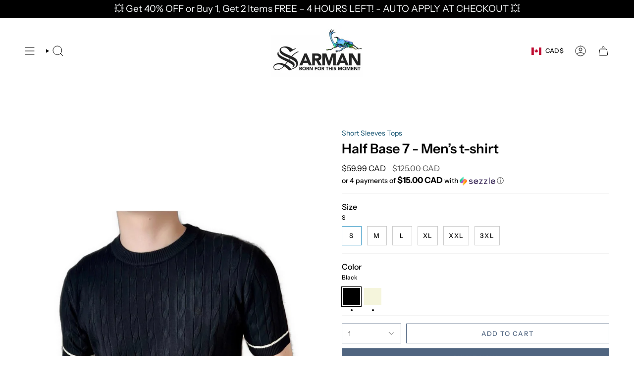

--- FILE ---
content_type: text/html; charset=utf-8
request_url: https://www.sarmanfashion.com/products/half-base-7-men-s-t-shirt?section_id=api-product-grid-item
body_size: 2061
content:
<div id="shopify-section-api-product-grid-item" class="shopify-section">

<div data-api-content>
<div class="grid-item product-item product-item--swatches product-item--left product-item--outer-text product-item--has-quickbuy "
    id="product-item--api-product-grid-item-8387174007022"
    data-grid-item
    
  >
    <div class="product-item__image double__image" data-product-image>
      <a class="product-link" href="/products/half-base-7-men-s-t-shirt" aria-label="Half Base 7 - Men’s t-shirt" data-product-link="/products/half-base-7-men-s-t-shirt"><div class="product-item__bg" data-product-image-default><figure class="image-wrapper image-wrapper--cover lazy-image lazy-image--backfill is-loading" style="--aspect-ratio: 0.7692307692307693;" data-aos="img-in"
  data-aos-delay="||itemAnimationDelay||"
  data-aos-duration="800"
  data-aos-anchor="||itemAnimationAnchor||"
  data-aos-easing="ease-out-quart"><img src="//www.sarmanfashion.com/cdn/shop/files/half-base-7-mens-t-shirt-316507.jpg?crop=center&amp;height=1403&amp;v=1713295863&amp;width=1080" alt="Half Base 7 - Men’s t-shirt - Sarman Fashion - Wholesale Clothing Fashion Brand for Men from Canada" width="1080" height="1403" loading="eager" srcset="//www.sarmanfashion.com/cdn/shop/files/half-base-7-mens-t-shirt-316507.jpg?v=1713295863&amp;width=136 136w, //www.sarmanfashion.com/cdn/shop/files/half-base-7-mens-t-shirt-316507.jpg?v=1713295863&amp;width=160 160w, //www.sarmanfashion.com/cdn/shop/files/half-base-7-mens-t-shirt-316507.jpg?v=1713295863&amp;width=180 180w, //www.sarmanfashion.com/cdn/shop/files/half-base-7-mens-t-shirt-316507.jpg?v=1713295863&amp;width=220 220w, //www.sarmanfashion.com/cdn/shop/files/half-base-7-mens-t-shirt-316507.jpg?v=1713295863&amp;width=254 254w, //www.sarmanfashion.com/cdn/shop/files/half-base-7-mens-t-shirt-316507.jpg?v=1713295863&amp;width=284 284w, //www.sarmanfashion.com/cdn/shop/files/half-base-7-mens-t-shirt-316507.jpg?v=1713295863&amp;width=292 292w, //www.sarmanfashion.com/cdn/shop/files/half-base-7-mens-t-shirt-316507.jpg?v=1713295863&amp;width=320 320w, //www.sarmanfashion.com/cdn/shop/files/half-base-7-mens-t-shirt-316507.jpg?v=1713295863&amp;width=480 480w, //www.sarmanfashion.com/cdn/shop/files/half-base-7-mens-t-shirt-316507.jpg?v=1713295863&amp;width=528 528w, //www.sarmanfashion.com/cdn/shop/files/half-base-7-mens-t-shirt-316507.jpg?v=1713295863&amp;width=640 640w, //www.sarmanfashion.com/cdn/shop/files/half-base-7-mens-t-shirt-316507.jpg?v=1713295863&amp;width=720 720w, //www.sarmanfashion.com/cdn/shop/files/half-base-7-mens-t-shirt-316507.jpg?v=1713295863&amp;width=960 960w, //www.sarmanfashion.com/cdn/shop/files/half-base-7-mens-t-shirt-316507.jpg?v=1713295863&amp;width=1080 1080w, //www.sarmanfashion.com/cdn/shop/files/half-base-7-mens-t-shirt-316507.jpg?v=1713295863&amp;width=1080 1080w" sizes="100vw" fetchpriority="high" class=" fit-cover is-loading ">
</figure>

<div class="product-item__bg__inner" data-variant-title="S / Black"><figure class="image-wrapper image-wrapper--cover lazy-image lazy-image--backfill is-loading" style="--aspect-ratio: 0.7692307692307693;"><img src="//www.sarmanfashion.com/cdn/shop/files/half-base-7-mens-t-shirt-316507.jpg?crop=center&amp;height=1403&amp;v=1713295863&amp;width=1080" alt="Half Base 7 - Men’s t-shirt - Sarman Fashion - Wholesale Clothing Fashion Brand for Men from Canada" width="1080" height="1403" loading="lazy" srcset="//www.sarmanfashion.com/cdn/shop/files/half-base-7-mens-t-shirt-316507.jpg?v=1713295863&amp;width=136 136w, //www.sarmanfashion.com/cdn/shop/files/half-base-7-mens-t-shirt-316507.jpg?v=1713295863&amp;width=160 160w, //www.sarmanfashion.com/cdn/shop/files/half-base-7-mens-t-shirt-316507.jpg?v=1713295863&amp;width=180 180w, //www.sarmanfashion.com/cdn/shop/files/half-base-7-mens-t-shirt-316507.jpg?v=1713295863&amp;width=220 220w, //www.sarmanfashion.com/cdn/shop/files/half-base-7-mens-t-shirt-316507.jpg?v=1713295863&amp;width=254 254w, //www.sarmanfashion.com/cdn/shop/files/half-base-7-mens-t-shirt-316507.jpg?v=1713295863&amp;width=284 284w, //www.sarmanfashion.com/cdn/shop/files/half-base-7-mens-t-shirt-316507.jpg?v=1713295863&amp;width=292 292w, //www.sarmanfashion.com/cdn/shop/files/half-base-7-mens-t-shirt-316507.jpg?v=1713295863&amp;width=320 320w, //www.sarmanfashion.com/cdn/shop/files/half-base-7-mens-t-shirt-316507.jpg?v=1713295863&amp;width=480 480w, //www.sarmanfashion.com/cdn/shop/files/half-base-7-mens-t-shirt-316507.jpg?v=1713295863&amp;width=528 528w, //www.sarmanfashion.com/cdn/shop/files/half-base-7-mens-t-shirt-316507.jpg?v=1713295863&amp;width=640 640w, //www.sarmanfashion.com/cdn/shop/files/half-base-7-mens-t-shirt-316507.jpg?v=1713295863&amp;width=720 720w, //www.sarmanfashion.com/cdn/shop/files/half-base-7-mens-t-shirt-316507.jpg?v=1713295863&amp;width=960 960w, //www.sarmanfashion.com/cdn/shop/files/half-base-7-mens-t-shirt-316507.jpg?v=1713295863&amp;width=1080 1080w, //www.sarmanfashion.com/cdn/shop/files/half-base-7-mens-t-shirt-316507.jpg?v=1713295863&amp;width=1080 1080w" sizes="100vw" class=" fit-cover is-loading ">
</figure>
</div><div class="product-item__bg__inner" data-variant-title="S / Beige"><figure class="image-wrapper image-wrapper--cover lazy-image lazy-image--backfill is-loading" style="--aspect-ratio: 0.7692307692307693;"><img src="//www.sarmanfashion.com/cdn/shop/files/half-base-7-mens-t-shirt-862051.jpg?crop=center&amp;height=1403&amp;v=1713295863&amp;width=1080" alt="Half Base 7 - Men’s t-shirt - Sarman Fashion - Wholesale Clothing Fashion Brand for Men from Canada" width="1080" height="1403" loading="lazy" srcset="//www.sarmanfashion.com/cdn/shop/files/half-base-7-mens-t-shirt-862051.jpg?v=1713295863&amp;width=136 136w, //www.sarmanfashion.com/cdn/shop/files/half-base-7-mens-t-shirt-862051.jpg?v=1713295863&amp;width=160 160w, //www.sarmanfashion.com/cdn/shop/files/half-base-7-mens-t-shirt-862051.jpg?v=1713295863&amp;width=180 180w, //www.sarmanfashion.com/cdn/shop/files/half-base-7-mens-t-shirt-862051.jpg?v=1713295863&amp;width=220 220w, //www.sarmanfashion.com/cdn/shop/files/half-base-7-mens-t-shirt-862051.jpg?v=1713295863&amp;width=254 254w, //www.sarmanfashion.com/cdn/shop/files/half-base-7-mens-t-shirt-862051.jpg?v=1713295863&amp;width=284 284w, //www.sarmanfashion.com/cdn/shop/files/half-base-7-mens-t-shirt-862051.jpg?v=1713295863&amp;width=292 292w, //www.sarmanfashion.com/cdn/shop/files/half-base-7-mens-t-shirt-862051.jpg?v=1713295863&amp;width=320 320w, //www.sarmanfashion.com/cdn/shop/files/half-base-7-mens-t-shirt-862051.jpg?v=1713295863&amp;width=480 480w, //www.sarmanfashion.com/cdn/shop/files/half-base-7-mens-t-shirt-862051.jpg?v=1713295863&amp;width=528 528w, //www.sarmanfashion.com/cdn/shop/files/half-base-7-mens-t-shirt-862051.jpg?v=1713295863&amp;width=640 640w, //www.sarmanfashion.com/cdn/shop/files/half-base-7-mens-t-shirt-862051.jpg?v=1713295863&amp;width=720 720w, //www.sarmanfashion.com/cdn/shop/files/half-base-7-mens-t-shirt-862051.jpg?v=1713295863&amp;width=960 960w, //www.sarmanfashion.com/cdn/shop/files/half-base-7-mens-t-shirt-862051.jpg?v=1713295863&amp;width=1080 1080w, //www.sarmanfashion.com/cdn/shop/files/half-base-7-mens-t-shirt-862051.jpg?v=1713295863&amp;width=1080 1080w" sizes="100vw" class=" fit-cover is-loading ">
</figure>
</div><div class="product-item__bg__inner" data-variant-title="M / Black"><figure class="image-wrapper image-wrapper--cover lazy-image lazy-image--backfill is-loading" style="--aspect-ratio: 0.7692307692307693;"><img src="//www.sarmanfashion.com/cdn/shop/files/half-base-7-mens-t-shirt-316507.jpg?crop=center&amp;height=1403&amp;v=1713295863&amp;width=1080" alt="Half Base 7 - Men’s t-shirt - Sarman Fashion - Wholesale Clothing Fashion Brand for Men from Canada" width="1080" height="1403" loading="lazy" srcset="//www.sarmanfashion.com/cdn/shop/files/half-base-7-mens-t-shirt-316507.jpg?v=1713295863&amp;width=136 136w, //www.sarmanfashion.com/cdn/shop/files/half-base-7-mens-t-shirt-316507.jpg?v=1713295863&amp;width=160 160w, //www.sarmanfashion.com/cdn/shop/files/half-base-7-mens-t-shirt-316507.jpg?v=1713295863&amp;width=180 180w, //www.sarmanfashion.com/cdn/shop/files/half-base-7-mens-t-shirt-316507.jpg?v=1713295863&amp;width=220 220w, //www.sarmanfashion.com/cdn/shop/files/half-base-7-mens-t-shirt-316507.jpg?v=1713295863&amp;width=254 254w, //www.sarmanfashion.com/cdn/shop/files/half-base-7-mens-t-shirt-316507.jpg?v=1713295863&amp;width=284 284w, //www.sarmanfashion.com/cdn/shop/files/half-base-7-mens-t-shirt-316507.jpg?v=1713295863&amp;width=292 292w, //www.sarmanfashion.com/cdn/shop/files/half-base-7-mens-t-shirt-316507.jpg?v=1713295863&amp;width=320 320w, //www.sarmanfashion.com/cdn/shop/files/half-base-7-mens-t-shirt-316507.jpg?v=1713295863&amp;width=480 480w, //www.sarmanfashion.com/cdn/shop/files/half-base-7-mens-t-shirt-316507.jpg?v=1713295863&amp;width=528 528w, //www.sarmanfashion.com/cdn/shop/files/half-base-7-mens-t-shirt-316507.jpg?v=1713295863&amp;width=640 640w, //www.sarmanfashion.com/cdn/shop/files/half-base-7-mens-t-shirt-316507.jpg?v=1713295863&amp;width=720 720w, //www.sarmanfashion.com/cdn/shop/files/half-base-7-mens-t-shirt-316507.jpg?v=1713295863&amp;width=960 960w, //www.sarmanfashion.com/cdn/shop/files/half-base-7-mens-t-shirt-316507.jpg?v=1713295863&amp;width=1080 1080w, //www.sarmanfashion.com/cdn/shop/files/half-base-7-mens-t-shirt-316507.jpg?v=1713295863&amp;width=1080 1080w" sizes="100vw" class=" fit-cover is-loading ">
</figure>
</div><div class="product-item__bg__inner" data-variant-title="M / Beige"><figure class="image-wrapper image-wrapper--cover lazy-image lazy-image--backfill is-loading" style="--aspect-ratio: 0.7692307692307693;"><img src="//www.sarmanfashion.com/cdn/shop/files/half-base-7-mens-t-shirt-862051.jpg?crop=center&amp;height=1403&amp;v=1713295863&amp;width=1080" alt="Half Base 7 - Men’s t-shirt - Sarman Fashion - Wholesale Clothing Fashion Brand for Men from Canada" width="1080" height="1403" loading="lazy" srcset="//www.sarmanfashion.com/cdn/shop/files/half-base-7-mens-t-shirt-862051.jpg?v=1713295863&amp;width=136 136w, //www.sarmanfashion.com/cdn/shop/files/half-base-7-mens-t-shirt-862051.jpg?v=1713295863&amp;width=160 160w, //www.sarmanfashion.com/cdn/shop/files/half-base-7-mens-t-shirt-862051.jpg?v=1713295863&amp;width=180 180w, //www.sarmanfashion.com/cdn/shop/files/half-base-7-mens-t-shirt-862051.jpg?v=1713295863&amp;width=220 220w, //www.sarmanfashion.com/cdn/shop/files/half-base-7-mens-t-shirt-862051.jpg?v=1713295863&amp;width=254 254w, //www.sarmanfashion.com/cdn/shop/files/half-base-7-mens-t-shirt-862051.jpg?v=1713295863&amp;width=284 284w, //www.sarmanfashion.com/cdn/shop/files/half-base-7-mens-t-shirt-862051.jpg?v=1713295863&amp;width=292 292w, //www.sarmanfashion.com/cdn/shop/files/half-base-7-mens-t-shirt-862051.jpg?v=1713295863&amp;width=320 320w, //www.sarmanfashion.com/cdn/shop/files/half-base-7-mens-t-shirt-862051.jpg?v=1713295863&amp;width=480 480w, //www.sarmanfashion.com/cdn/shop/files/half-base-7-mens-t-shirt-862051.jpg?v=1713295863&amp;width=528 528w, //www.sarmanfashion.com/cdn/shop/files/half-base-7-mens-t-shirt-862051.jpg?v=1713295863&amp;width=640 640w, //www.sarmanfashion.com/cdn/shop/files/half-base-7-mens-t-shirt-862051.jpg?v=1713295863&amp;width=720 720w, //www.sarmanfashion.com/cdn/shop/files/half-base-7-mens-t-shirt-862051.jpg?v=1713295863&amp;width=960 960w, //www.sarmanfashion.com/cdn/shop/files/half-base-7-mens-t-shirt-862051.jpg?v=1713295863&amp;width=1080 1080w, //www.sarmanfashion.com/cdn/shop/files/half-base-7-mens-t-shirt-862051.jpg?v=1713295863&amp;width=1080 1080w" sizes="100vw" class=" fit-cover is-loading ">
</figure>
</div><div class="product-item__bg__inner" data-variant-title="L / Black"><figure class="image-wrapper image-wrapper--cover lazy-image lazy-image--backfill is-loading" style="--aspect-ratio: 0.7692307692307693;"><img src="//www.sarmanfashion.com/cdn/shop/files/half-base-7-mens-t-shirt-316507.jpg?crop=center&amp;height=1403&amp;v=1713295863&amp;width=1080" alt="Half Base 7 - Men’s t-shirt - Sarman Fashion - Wholesale Clothing Fashion Brand for Men from Canada" width="1080" height="1403" loading="lazy" srcset="//www.sarmanfashion.com/cdn/shop/files/half-base-7-mens-t-shirt-316507.jpg?v=1713295863&amp;width=136 136w, //www.sarmanfashion.com/cdn/shop/files/half-base-7-mens-t-shirt-316507.jpg?v=1713295863&amp;width=160 160w, //www.sarmanfashion.com/cdn/shop/files/half-base-7-mens-t-shirt-316507.jpg?v=1713295863&amp;width=180 180w, //www.sarmanfashion.com/cdn/shop/files/half-base-7-mens-t-shirt-316507.jpg?v=1713295863&amp;width=220 220w, //www.sarmanfashion.com/cdn/shop/files/half-base-7-mens-t-shirt-316507.jpg?v=1713295863&amp;width=254 254w, //www.sarmanfashion.com/cdn/shop/files/half-base-7-mens-t-shirt-316507.jpg?v=1713295863&amp;width=284 284w, //www.sarmanfashion.com/cdn/shop/files/half-base-7-mens-t-shirt-316507.jpg?v=1713295863&amp;width=292 292w, //www.sarmanfashion.com/cdn/shop/files/half-base-7-mens-t-shirt-316507.jpg?v=1713295863&amp;width=320 320w, //www.sarmanfashion.com/cdn/shop/files/half-base-7-mens-t-shirt-316507.jpg?v=1713295863&amp;width=480 480w, //www.sarmanfashion.com/cdn/shop/files/half-base-7-mens-t-shirt-316507.jpg?v=1713295863&amp;width=528 528w, //www.sarmanfashion.com/cdn/shop/files/half-base-7-mens-t-shirt-316507.jpg?v=1713295863&amp;width=640 640w, //www.sarmanfashion.com/cdn/shop/files/half-base-7-mens-t-shirt-316507.jpg?v=1713295863&amp;width=720 720w, //www.sarmanfashion.com/cdn/shop/files/half-base-7-mens-t-shirt-316507.jpg?v=1713295863&amp;width=960 960w, //www.sarmanfashion.com/cdn/shop/files/half-base-7-mens-t-shirt-316507.jpg?v=1713295863&amp;width=1080 1080w, //www.sarmanfashion.com/cdn/shop/files/half-base-7-mens-t-shirt-316507.jpg?v=1713295863&amp;width=1080 1080w" sizes="100vw" class=" fit-cover is-loading ">
</figure>
</div><div class="product-item__bg__inner" data-variant-title="L / Beige"><figure class="image-wrapper image-wrapper--cover lazy-image lazy-image--backfill is-loading" style="--aspect-ratio: 0.7692307692307693;"><img src="//www.sarmanfashion.com/cdn/shop/files/half-base-7-mens-t-shirt-862051.jpg?crop=center&amp;height=1403&amp;v=1713295863&amp;width=1080" alt="Half Base 7 - Men’s t-shirt - Sarman Fashion - Wholesale Clothing Fashion Brand for Men from Canada" width="1080" height="1403" loading="lazy" srcset="//www.sarmanfashion.com/cdn/shop/files/half-base-7-mens-t-shirt-862051.jpg?v=1713295863&amp;width=136 136w, //www.sarmanfashion.com/cdn/shop/files/half-base-7-mens-t-shirt-862051.jpg?v=1713295863&amp;width=160 160w, //www.sarmanfashion.com/cdn/shop/files/half-base-7-mens-t-shirt-862051.jpg?v=1713295863&amp;width=180 180w, //www.sarmanfashion.com/cdn/shop/files/half-base-7-mens-t-shirt-862051.jpg?v=1713295863&amp;width=220 220w, //www.sarmanfashion.com/cdn/shop/files/half-base-7-mens-t-shirt-862051.jpg?v=1713295863&amp;width=254 254w, //www.sarmanfashion.com/cdn/shop/files/half-base-7-mens-t-shirt-862051.jpg?v=1713295863&amp;width=284 284w, //www.sarmanfashion.com/cdn/shop/files/half-base-7-mens-t-shirt-862051.jpg?v=1713295863&amp;width=292 292w, //www.sarmanfashion.com/cdn/shop/files/half-base-7-mens-t-shirt-862051.jpg?v=1713295863&amp;width=320 320w, //www.sarmanfashion.com/cdn/shop/files/half-base-7-mens-t-shirt-862051.jpg?v=1713295863&amp;width=480 480w, //www.sarmanfashion.com/cdn/shop/files/half-base-7-mens-t-shirt-862051.jpg?v=1713295863&amp;width=528 528w, //www.sarmanfashion.com/cdn/shop/files/half-base-7-mens-t-shirt-862051.jpg?v=1713295863&amp;width=640 640w, //www.sarmanfashion.com/cdn/shop/files/half-base-7-mens-t-shirt-862051.jpg?v=1713295863&amp;width=720 720w, //www.sarmanfashion.com/cdn/shop/files/half-base-7-mens-t-shirt-862051.jpg?v=1713295863&amp;width=960 960w, //www.sarmanfashion.com/cdn/shop/files/half-base-7-mens-t-shirt-862051.jpg?v=1713295863&amp;width=1080 1080w, //www.sarmanfashion.com/cdn/shop/files/half-base-7-mens-t-shirt-862051.jpg?v=1713295863&amp;width=1080 1080w" sizes="100vw" class=" fit-cover is-loading ">
</figure>
</div><div class="product-item__bg__inner" data-variant-title="XL / Black"><figure class="image-wrapper image-wrapper--cover lazy-image lazy-image--backfill is-loading" style="--aspect-ratio: 0.7692307692307693;"><img src="//www.sarmanfashion.com/cdn/shop/files/half-base-7-mens-t-shirt-316507.jpg?crop=center&amp;height=1403&amp;v=1713295863&amp;width=1080" alt="Half Base 7 - Men’s t-shirt - Sarman Fashion - Wholesale Clothing Fashion Brand for Men from Canada" width="1080" height="1403" loading="lazy" srcset="//www.sarmanfashion.com/cdn/shop/files/half-base-7-mens-t-shirt-316507.jpg?v=1713295863&amp;width=136 136w, //www.sarmanfashion.com/cdn/shop/files/half-base-7-mens-t-shirt-316507.jpg?v=1713295863&amp;width=160 160w, //www.sarmanfashion.com/cdn/shop/files/half-base-7-mens-t-shirt-316507.jpg?v=1713295863&amp;width=180 180w, //www.sarmanfashion.com/cdn/shop/files/half-base-7-mens-t-shirt-316507.jpg?v=1713295863&amp;width=220 220w, //www.sarmanfashion.com/cdn/shop/files/half-base-7-mens-t-shirt-316507.jpg?v=1713295863&amp;width=254 254w, //www.sarmanfashion.com/cdn/shop/files/half-base-7-mens-t-shirt-316507.jpg?v=1713295863&amp;width=284 284w, //www.sarmanfashion.com/cdn/shop/files/half-base-7-mens-t-shirt-316507.jpg?v=1713295863&amp;width=292 292w, //www.sarmanfashion.com/cdn/shop/files/half-base-7-mens-t-shirt-316507.jpg?v=1713295863&amp;width=320 320w, //www.sarmanfashion.com/cdn/shop/files/half-base-7-mens-t-shirt-316507.jpg?v=1713295863&amp;width=480 480w, //www.sarmanfashion.com/cdn/shop/files/half-base-7-mens-t-shirt-316507.jpg?v=1713295863&amp;width=528 528w, //www.sarmanfashion.com/cdn/shop/files/half-base-7-mens-t-shirt-316507.jpg?v=1713295863&amp;width=640 640w, //www.sarmanfashion.com/cdn/shop/files/half-base-7-mens-t-shirt-316507.jpg?v=1713295863&amp;width=720 720w, //www.sarmanfashion.com/cdn/shop/files/half-base-7-mens-t-shirt-316507.jpg?v=1713295863&amp;width=960 960w, //www.sarmanfashion.com/cdn/shop/files/half-base-7-mens-t-shirt-316507.jpg?v=1713295863&amp;width=1080 1080w, //www.sarmanfashion.com/cdn/shop/files/half-base-7-mens-t-shirt-316507.jpg?v=1713295863&amp;width=1080 1080w" sizes="100vw" class=" fit-cover is-loading ">
</figure>
</div><div class="product-item__bg__inner" data-variant-title="XL / Beige"><figure class="image-wrapper image-wrapper--cover lazy-image lazy-image--backfill is-loading" style="--aspect-ratio: 0.7692307692307693;"><img src="//www.sarmanfashion.com/cdn/shop/files/half-base-7-mens-t-shirt-862051.jpg?crop=center&amp;height=1403&amp;v=1713295863&amp;width=1080" alt="Half Base 7 - Men’s t-shirt - Sarman Fashion - Wholesale Clothing Fashion Brand for Men from Canada" width="1080" height="1403" loading="lazy" srcset="//www.sarmanfashion.com/cdn/shop/files/half-base-7-mens-t-shirt-862051.jpg?v=1713295863&amp;width=136 136w, //www.sarmanfashion.com/cdn/shop/files/half-base-7-mens-t-shirt-862051.jpg?v=1713295863&amp;width=160 160w, //www.sarmanfashion.com/cdn/shop/files/half-base-7-mens-t-shirt-862051.jpg?v=1713295863&amp;width=180 180w, //www.sarmanfashion.com/cdn/shop/files/half-base-7-mens-t-shirt-862051.jpg?v=1713295863&amp;width=220 220w, //www.sarmanfashion.com/cdn/shop/files/half-base-7-mens-t-shirt-862051.jpg?v=1713295863&amp;width=254 254w, //www.sarmanfashion.com/cdn/shop/files/half-base-7-mens-t-shirt-862051.jpg?v=1713295863&amp;width=284 284w, //www.sarmanfashion.com/cdn/shop/files/half-base-7-mens-t-shirt-862051.jpg?v=1713295863&amp;width=292 292w, //www.sarmanfashion.com/cdn/shop/files/half-base-7-mens-t-shirt-862051.jpg?v=1713295863&amp;width=320 320w, //www.sarmanfashion.com/cdn/shop/files/half-base-7-mens-t-shirt-862051.jpg?v=1713295863&amp;width=480 480w, //www.sarmanfashion.com/cdn/shop/files/half-base-7-mens-t-shirt-862051.jpg?v=1713295863&amp;width=528 528w, //www.sarmanfashion.com/cdn/shop/files/half-base-7-mens-t-shirt-862051.jpg?v=1713295863&amp;width=640 640w, //www.sarmanfashion.com/cdn/shop/files/half-base-7-mens-t-shirt-862051.jpg?v=1713295863&amp;width=720 720w, //www.sarmanfashion.com/cdn/shop/files/half-base-7-mens-t-shirt-862051.jpg?v=1713295863&amp;width=960 960w, //www.sarmanfashion.com/cdn/shop/files/half-base-7-mens-t-shirt-862051.jpg?v=1713295863&amp;width=1080 1080w, //www.sarmanfashion.com/cdn/shop/files/half-base-7-mens-t-shirt-862051.jpg?v=1713295863&amp;width=1080 1080w" sizes="100vw" class=" fit-cover is-loading ">
</figure>
</div><div class="product-item__bg__inner" data-variant-title="XXL / Black"><figure class="image-wrapper image-wrapper--cover lazy-image lazy-image--backfill is-loading" style="--aspect-ratio: 0.7692307692307693;"><img src="//www.sarmanfashion.com/cdn/shop/files/half-base-7-mens-t-shirt-316507.jpg?crop=center&amp;height=1403&amp;v=1713295863&amp;width=1080" alt="Half Base 7 - Men’s t-shirt - Sarman Fashion - Wholesale Clothing Fashion Brand for Men from Canada" width="1080" height="1403" loading="lazy" srcset="//www.sarmanfashion.com/cdn/shop/files/half-base-7-mens-t-shirt-316507.jpg?v=1713295863&amp;width=136 136w, //www.sarmanfashion.com/cdn/shop/files/half-base-7-mens-t-shirt-316507.jpg?v=1713295863&amp;width=160 160w, //www.sarmanfashion.com/cdn/shop/files/half-base-7-mens-t-shirt-316507.jpg?v=1713295863&amp;width=180 180w, //www.sarmanfashion.com/cdn/shop/files/half-base-7-mens-t-shirt-316507.jpg?v=1713295863&amp;width=220 220w, //www.sarmanfashion.com/cdn/shop/files/half-base-7-mens-t-shirt-316507.jpg?v=1713295863&amp;width=254 254w, //www.sarmanfashion.com/cdn/shop/files/half-base-7-mens-t-shirt-316507.jpg?v=1713295863&amp;width=284 284w, //www.sarmanfashion.com/cdn/shop/files/half-base-7-mens-t-shirt-316507.jpg?v=1713295863&amp;width=292 292w, //www.sarmanfashion.com/cdn/shop/files/half-base-7-mens-t-shirt-316507.jpg?v=1713295863&amp;width=320 320w, //www.sarmanfashion.com/cdn/shop/files/half-base-7-mens-t-shirt-316507.jpg?v=1713295863&amp;width=480 480w, //www.sarmanfashion.com/cdn/shop/files/half-base-7-mens-t-shirt-316507.jpg?v=1713295863&amp;width=528 528w, //www.sarmanfashion.com/cdn/shop/files/half-base-7-mens-t-shirt-316507.jpg?v=1713295863&amp;width=640 640w, //www.sarmanfashion.com/cdn/shop/files/half-base-7-mens-t-shirt-316507.jpg?v=1713295863&amp;width=720 720w, //www.sarmanfashion.com/cdn/shop/files/half-base-7-mens-t-shirt-316507.jpg?v=1713295863&amp;width=960 960w, //www.sarmanfashion.com/cdn/shop/files/half-base-7-mens-t-shirt-316507.jpg?v=1713295863&amp;width=1080 1080w, //www.sarmanfashion.com/cdn/shop/files/half-base-7-mens-t-shirt-316507.jpg?v=1713295863&amp;width=1080 1080w" sizes="100vw" class=" fit-cover is-loading ">
</figure>
</div><div class="product-item__bg__inner" data-variant-title="XXL / Beige"><figure class="image-wrapper image-wrapper--cover lazy-image lazy-image--backfill is-loading" style="--aspect-ratio: 0.7692307692307693;"><img src="//www.sarmanfashion.com/cdn/shop/files/half-base-7-mens-t-shirt-862051.jpg?crop=center&amp;height=1403&amp;v=1713295863&amp;width=1080" alt="Half Base 7 - Men’s t-shirt - Sarman Fashion - Wholesale Clothing Fashion Brand for Men from Canada" width="1080" height="1403" loading="lazy" srcset="//www.sarmanfashion.com/cdn/shop/files/half-base-7-mens-t-shirt-862051.jpg?v=1713295863&amp;width=136 136w, //www.sarmanfashion.com/cdn/shop/files/half-base-7-mens-t-shirt-862051.jpg?v=1713295863&amp;width=160 160w, //www.sarmanfashion.com/cdn/shop/files/half-base-7-mens-t-shirt-862051.jpg?v=1713295863&amp;width=180 180w, //www.sarmanfashion.com/cdn/shop/files/half-base-7-mens-t-shirt-862051.jpg?v=1713295863&amp;width=220 220w, //www.sarmanfashion.com/cdn/shop/files/half-base-7-mens-t-shirt-862051.jpg?v=1713295863&amp;width=254 254w, //www.sarmanfashion.com/cdn/shop/files/half-base-7-mens-t-shirt-862051.jpg?v=1713295863&amp;width=284 284w, //www.sarmanfashion.com/cdn/shop/files/half-base-7-mens-t-shirt-862051.jpg?v=1713295863&amp;width=292 292w, //www.sarmanfashion.com/cdn/shop/files/half-base-7-mens-t-shirt-862051.jpg?v=1713295863&amp;width=320 320w, //www.sarmanfashion.com/cdn/shop/files/half-base-7-mens-t-shirt-862051.jpg?v=1713295863&amp;width=480 480w, //www.sarmanfashion.com/cdn/shop/files/half-base-7-mens-t-shirt-862051.jpg?v=1713295863&amp;width=528 528w, //www.sarmanfashion.com/cdn/shop/files/half-base-7-mens-t-shirt-862051.jpg?v=1713295863&amp;width=640 640w, //www.sarmanfashion.com/cdn/shop/files/half-base-7-mens-t-shirt-862051.jpg?v=1713295863&amp;width=720 720w, //www.sarmanfashion.com/cdn/shop/files/half-base-7-mens-t-shirt-862051.jpg?v=1713295863&amp;width=960 960w, //www.sarmanfashion.com/cdn/shop/files/half-base-7-mens-t-shirt-862051.jpg?v=1713295863&amp;width=1080 1080w, //www.sarmanfashion.com/cdn/shop/files/half-base-7-mens-t-shirt-862051.jpg?v=1713295863&amp;width=1080 1080w" sizes="100vw" class=" fit-cover is-loading ">
</figure>
</div><div class="product-item__bg__inner" data-variant-title="3XL / Black"><figure class="image-wrapper image-wrapper--cover lazy-image lazy-image--backfill is-loading" style="--aspect-ratio: 0.7692307692307693;"><img src="//www.sarmanfashion.com/cdn/shop/files/half-base-7-mens-t-shirt-316507.jpg?crop=center&amp;height=1403&amp;v=1713295863&amp;width=1080" alt="Half Base 7 - Men’s t-shirt - Sarman Fashion - Wholesale Clothing Fashion Brand for Men from Canada" width="1080" height="1403" loading="lazy" srcset="//www.sarmanfashion.com/cdn/shop/files/half-base-7-mens-t-shirt-316507.jpg?v=1713295863&amp;width=136 136w, //www.sarmanfashion.com/cdn/shop/files/half-base-7-mens-t-shirt-316507.jpg?v=1713295863&amp;width=160 160w, //www.sarmanfashion.com/cdn/shop/files/half-base-7-mens-t-shirt-316507.jpg?v=1713295863&amp;width=180 180w, //www.sarmanfashion.com/cdn/shop/files/half-base-7-mens-t-shirt-316507.jpg?v=1713295863&amp;width=220 220w, //www.sarmanfashion.com/cdn/shop/files/half-base-7-mens-t-shirt-316507.jpg?v=1713295863&amp;width=254 254w, //www.sarmanfashion.com/cdn/shop/files/half-base-7-mens-t-shirt-316507.jpg?v=1713295863&amp;width=284 284w, //www.sarmanfashion.com/cdn/shop/files/half-base-7-mens-t-shirt-316507.jpg?v=1713295863&amp;width=292 292w, //www.sarmanfashion.com/cdn/shop/files/half-base-7-mens-t-shirt-316507.jpg?v=1713295863&amp;width=320 320w, //www.sarmanfashion.com/cdn/shop/files/half-base-7-mens-t-shirt-316507.jpg?v=1713295863&amp;width=480 480w, //www.sarmanfashion.com/cdn/shop/files/half-base-7-mens-t-shirt-316507.jpg?v=1713295863&amp;width=528 528w, //www.sarmanfashion.com/cdn/shop/files/half-base-7-mens-t-shirt-316507.jpg?v=1713295863&amp;width=640 640w, //www.sarmanfashion.com/cdn/shop/files/half-base-7-mens-t-shirt-316507.jpg?v=1713295863&amp;width=720 720w, //www.sarmanfashion.com/cdn/shop/files/half-base-7-mens-t-shirt-316507.jpg?v=1713295863&amp;width=960 960w, //www.sarmanfashion.com/cdn/shop/files/half-base-7-mens-t-shirt-316507.jpg?v=1713295863&amp;width=1080 1080w, //www.sarmanfashion.com/cdn/shop/files/half-base-7-mens-t-shirt-316507.jpg?v=1713295863&amp;width=1080 1080w" sizes="100vw" class=" fit-cover is-loading ">
</figure>
</div><div class="product-item__bg__inner" data-variant-title="3XL / Beige"><figure class="image-wrapper image-wrapper--cover lazy-image lazy-image--backfill is-loading" style="--aspect-ratio: 0.7692307692307693;"><img src="//www.sarmanfashion.com/cdn/shop/files/half-base-7-mens-t-shirt-862051.jpg?crop=center&amp;height=1403&amp;v=1713295863&amp;width=1080" alt="Half Base 7 - Men’s t-shirt - Sarman Fashion - Wholesale Clothing Fashion Brand for Men from Canada" width="1080" height="1403" loading="lazy" srcset="//www.sarmanfashion.com/cdn/shop/files/half-base-7-mens-t-shirt-862051.jpg?v=1713295863&amp;width=136 136w, //www.sarmanfashion.com/cdn/shop/files/half-base-7-mens-t-shirt-862051.jpg?v=1713295863&amp;width=160 160w, //www.sarmanfashion.com/cdn/shop/files/half-base-7-mens-t-shirt-862051.jpg?v=1713295863&amp;width=180 180w, //www.sarmanfashion.com/cdn/shop/files/half-base-7-mens-t-shirt-862051.jpg?v=1713295863&amp;width=220 220w, //www.sarmanfashion.com/cdn/shop/files/half-base-7-mens-t-shirt-862051.jpg?v=1713295863&amp;width=254 254w, //www.sarmanfashion.com/cdn/shop/files/half-base-7-mens-t-shirt-862051.jpg?v=1713295863&amp;width=284 284w, //www.sarmanfashion.com/cdn/shop/files/half-base-7-mens-t-shirt-862051.jpg?v=1713295863&amp;width=292 292w, //www.sarmanfashion.com/cdn/shop/files/half-base-7-mens-t-shirt-862051.jpg?v=1713295863&amp;width=320 320w, //www.sarmanfashion.com/cdn/shop/files/half-base-7-mens-t-shirt-862051.jpg?v=1713295863&amp;width=480 480w, //www.sarmanfashion.com/cdn/shop/files/half-base-7-mens-t-shirt-862051.jpg?v=1713295863&amp;width=528 528w, //www.sarmanfashion.com/cdn/shop/files/half-base-7-mens-t-shirt-862051.jpg?v=1713295863&amp;width=640 640w, //www.sarmanfashion.com/cdn/shop/files/half-base-7-mens-t-shirt-862051.jpg?v=1713295863&amp;width=720 720w, //www.sarmanfashion.com/cdn/shop/files/half-base-7-mens-t-shirt-862051.jpg?v=1713295863&amp;width=960 960w, //www.sarmanfashion.com/cdn/shop/files/half-base-7-mens-t-shirt-862051.jpg?v=1713295863&amp;width=1080 1080w, //www.sarmanfashion.com/cdn/shop/files/half-base-7-mens-t-shirt-862051.jpg?v=1713295863&amp;width=1080 1080w" sizes="100vw" class=" fit-cover is-loading ">
</figure>
</div></div><hover-images class="product-item__bg__under">
              <div class="product-item__bg__slider" data-hover-slider><div class="product-item__bg__slide"
                    
                    data-hover-slide-touch
                  ><figure class="image-wrapper image-wrapper--cover lazy-image lazy-image--backfill is-loading" style="--aspect-ratio: 0.7692307692307693;"><img src="//www.sarmanfashion.com/cdn/shop/files/half-base-7-mens-t-shirt-316507.jpg?crop=center&amp;height=1403&amp;v=1713295863&amp;width=1080" alt="Half Base 7 - Men’s t-shirt - Sarman Fashion - Wholesale Clothing Fashion Brand for Men from Canada" width="1080" height="1403" loading="lazy" srcset="//www.sarmanfashion.com/cdn/shop/files/half-base-7-mens-t-shirt-316507.jpg?v=1713295863&amp;width=136 136w, //www.sarmanfashion.com/cdn/shop/files/half-base-7-mens-t-shirt-316507.jpg?v=1713295863&amp;width=160 160w, //www.sarmanfashion.com/cdn/shop/files/half-base-7-mens-t-shirt-316507.jpg?v=1713295863&amp;width=180 180w, //www.sarmanfashion.com/cdn/shop/files/half-base-7-mens-t-shirt-316507.jpg?v=1713295863&amp;width=220 220w, //www.sarmanfashion.com/cdn/shop/files/half-base-7-mens-t-shirt-316507.jpg?v=1713295863&amp;width=254 254w, //www.sarmanfashion.com/cdn/shop/files/half-base-7-mens-t-shirt-316507.jpg?v=1713295863&amp;width=284 284w, //www.sarmanfashion.com/cdn/shop/files/half-base-7-mens-t-shirt-316507.jpg?v=1713295863&amp;width=292 292w, //www.sarmanfashion.com/cdn/shop/files/half-base-7-mens-t-shirt-316507.jpg?v=1713295863&amp;width=320 320w, //www.sarmanfashion.com/cdn/shop/files/half-base-7-mens-t-shirt-316507.jpg?v=1713295863&amp;width=480 480w, //www.sarmanfashion.com/cdn/shop/files/half-base-7-mens-t-shirt-316507.jpg?v=1713295863&amp;width=528 528w, //www.sarmanfashion.com/cdn/shop/files/half-base-7-mens-t-shirt-316507.jpg?v=1713295863&amp;width=640 640w, //www.sarmanfashion.com/cdn/shop/files/half-base-7-mens-t-shirt-316507.jpg?v=1713295863&amp;width=720 720w, //www.sarmanfashion.com/cdn/shop/files/half-base-7-mens-t-shirt-316507.jpg?v=1713295863&amp;width=960 960w, //www.sarmanfashion.com/cdn/shop/files/half-base-7-mens-t-shirt-316507.jpg?v=1713295863&amp;width=1080 1080w, //www.sarmanfashion.com/cdn/shop/files/half-base-7-mens-t-shirt-316507.jpg?v=1713295863&amp;width=1080 1080w" sizes="100vw" class=" fit-cover is-loading ">
</figure>
</div><div class="product-item__bg__slide"
                    
                      data-hover-slide
                    
                    data-hover-slide-touch
                  ><figure class="image-wrapper image-wrapper--cover lazy-image lazy-image--backfill is-loading" style="--aspect-ratio: 0.7692307692307693;"><img src="//www.sarmanfashion.com/cdn/shop/files/half-base-7-mens-t-shirt-862051.jpg?crop=center&amp;height=1403&amp;v=1713295863&amp;width=1080" alt="Half Base 7 - Men’s t-shirt - Sarman Fashion - Wholesale Clothing Fashion Brand for Men from Canada" width="1080" height="1403" loading="lazy" srcset="//www.sarmanfashion.com/cdn/shop/files/half-base-7-mens-t-shirt-862051.jpg?v=1713295863&amp;width=136 136w, //www.sarmanfashion.com/cdn/shop/files/half-base-7-mens-t-shirt-862051.jpg?v=1713295863&amp;width=160 160w, //www.sarmanfashion.com/cdn/shop/files/half-base-7-mens-t-shirt-862051.jpg?v=1713295863&amp;width=180 180w, //www.sarmanfashion.com/cdn/shop/files/half-base-7-mens-t-shirt-862051.jpg?v=1713295863&amp;width=220 220w, //www.sarmanfashion.com/cdn/shop/files/half-base-7-mens-t-shirt-862051.jpg?v=1713295863&amp;width=254 254w, //www.sarmanfashion.com/cdn/shop/files/half-base-7-mens-t-shirt-862051.jpg?v=1713295863&amp;width=284 284w, //www.sarmanfashion.com/cdn/shop/files/half-base-7-mens-t-shirt-862051.jpg?v=1713295863&amp;width=292 292w, //www.sarmanfashion.com/cdn/shop/files/half-base-7-mens-t-shirt-862051.jpg?v=1713295863&amp;width=320 320w, //www.sarmanfashion.com/cdn/shop/files/half-base-7-mens-t-shirt-862051.jpg?v=1713295863&amp;width=480 480w, //www.sarmanfashion.com/cdn/shop/files/half-base-7-mens-t-shirt-862051.jpg?v=1713295863&amp;width=528 528w, //www.sarmanfashion.com/cdn/shop/files/half-base-7-mens-t-shirt-862051.jpg?v=1713295863&amp;width=640 640w, //www.sarmanfashion.com/cdn/shop/files/half-base-7-mens-t-shirt-862051.jpg?v=1713295863&amp;width=720 720w, //www.sarmanfashion.com/cdn/shop/files/half-base-7-mens-t-shirt-862051.jpg?v=1713295863&amp;width=960 960w, //www.sarmanfashion.com/cdn/shop/files/half-base-7-mens-t-shirt-862051.jpg?v=1713295863&amp;width=1080 1080w, //www.sarmanfashion.com/cdn/shop/files/half-base-7-mens-t-shirt-862051.jpg?v=1713295863&amp;width=1080 1080w" sizes="100vw" class=" fit-cover is-loading ">
</figure>
</div></div>
            </hover-images></a>

      <span class="sale-box"
      data-aos="fade"
      data-aos-delay="||itemAnimationDelay||"
      data-aos-duration="800"
      data-aos-anchor="||itemAnimationAnchor||">Sale</span><quick-add-product>
      <div class="quick-add__holder" data-quick-add-holder="8387174007022"><button class="quick-add__button caps"
            type="button"
            aria-label="Quick add"
            data-quick-add-btn
            data-quick-add-modal-handle="half-base-7-men-s-t-shirt"
          >
            <span class="btn__text">Quick add
</span>
            <span class="btn__plus"></span>
            <span class="btn__added">&nbsp;</span>
            <span class="btn__loader">
              <svg height="18" width="18" class="svg-loader">
                <circle r="7" cx="9" cy="9" />
                <circle stroke-dasharray="87.96459430051421 87.96459430051421" r="7" cx="9" cy="9" />
              </svg>
            </span>
          </button>


<template data-quick-add-modal-template>
  <dialog class="drawer product-quick-add" data-product-id="8387174007022" data-section-id="api-product-grid-item-8387174007022" inert data-quick-add-modal data-scroll-lock-required>
    <form method="dialog">
      <button class="visually-hidden no-js" aria-label="Close"></button>
    </form>

    <div class="drawer__inner product-quick-add__content" data-product-upsell-container data-scroll-lock-scrollable style="--swatch-size: var(--swatch-size-product)">
      <div class="product-quick-add__close-outer">
        <button class="product-quick-add__close drawer__close" aria-label="Close" data-quick-add-modal-close autofocus><svg aria-hidden="true" focusable="false" role="presentation" class="icon icon-cancel" viewBox="0 0 24 24"><path d="M6.758 17.243 12.001 12m5.243-5.243L12 12m0 0L6.758 6.757M12.001 12l5.243 5.243" stroke="currentColor" stroke-linecap="round" stroke-linejoin="round"/></svg></button>
      </div>

      <div class="product-quick-add__inner" data-product-upsell-ajax></div>

      <div class="loader loader--top"><div class="loader-indeterminate"></div></div>
    </div>
  </dialog>
</template></div>
    </quick-add-product>
    </div>

    <div class="product-information"
      style="--swatch-size: var(--swatch-size-filters);"
      data-product-information>
      <div class="product-item__info">
        <a class="product-link" href="/products/half-base-7-men-s-t-shirt" data-product-link="/products/half-base-7-men-s-t-shirt">
          <p class="product-item__title">Half Base 7 - Men’s t-shirt</p>

          <div class="product-item__price__holder"><div class="product-item__price" data-product-price>
              
<span class="price sale">
  
    <span class="new-price">
      
<span class="money conversion-bear-money"><span class=money>$59.99 CAD</span></span>
</span>
    
      <span class="old-price"><span class="money conversion-bear-money"><span class=money>$125.00 CAD</span></span></span>
    
  
</span>

            </div>
          </div>
        </a><div class="product-item__swatches__holder product-item__swatches__holder--square product-item__swatches__holder--text-slider">
            
<form class="radio__fieldset radio__fieldset--swatches radio__fieldset--pgi" data-grid-swatch-form data-fieldset>
          <grid-swatch class="selector-wrapper__scrollbar" data-scrollbar data-swatch-handle="half-base-7-men-s-t-shirt" data-swatch-label="Color" data-swatch-values="Black:black,Beige:beige"></grid-swatch><div class="selector-wrapper__actions">
              <button type="button" class="radio__fieldset__arrow radio__fieldset__arrow--prev is-hidden" data-scrollbar-arrow-prev><svg aria-hidden="true" focusable="false" role="presentation" class="icon icon-nav-arrow-left" viewBox="0 0 24 24"><path d="m15 6-6 6 6 6" stroke="#000" stroke-linecap="round" stroke-linejoin="round"/></svg><span class="visually-hidden">See All</span>
              </button>
              <button type="button" class="radio__fieldset__arrow radio__fieldset__arrow--next is-hidden" data-scrollbar-arrow-next>
                <svg aria-hidden="true" focusable="false" role="presentation" class="icon icon-nav-arrow-right" viewBox="0 0 24 24"><path d="m9 6 6 6-6 6" stroke="#000" stroke-width="1" stroke-linecap="round" stroke-linejoin="round"/></svg>
                <span class="visually-hidden">See All</span>
              </button>
            </div></form>

            <span class="product-item__swatches__count">
              <span data-swatch-count>&nbsp;</span>
            </span>
          </div></div>
    </div>
  </div></div></div>